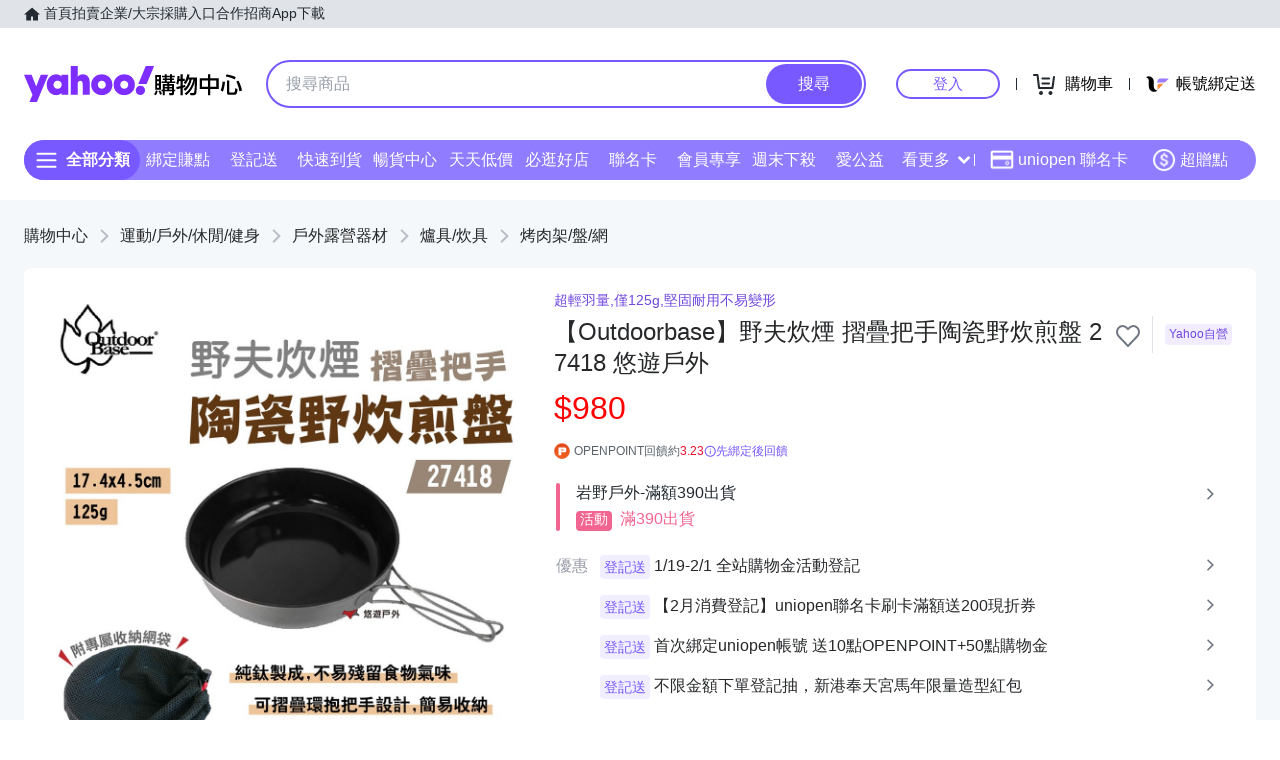

--- FILE ---
content_type: image/svg+xml
request_url: https://img.yec.tw/zq/ecimg/search_icon_fastdelivery.svg
body_size: 1003
content:
<svg xmlns="http://www.w3.org/2000/svg" width="28" height="18" viewBox="0 0 28 18">
    <g fill="none" fill-rule="evenodd">
        <g>
            <rect width="28" height="18" fill="#C00" rx="2"/>
        </g>
        <path fill="#FFF" d="M24 3.795h-9.52v-.08L14.72 3h-2l-.24.715v.08H9.36l-.4 1.35h3.36l-.08.557H8.96l-.72 3.973h2.48c-.16.398-2.72 1.51-2.72 1.51s.08.398.72 1.749c1.12-.477 2.48-1.51 2.48-1.51l-.24 1.51h2s.08-.239.24-1.749c.72.716 2.48 1.749 2.48 1.749s.48-.398 1.52-1.749c-1.92-.556-2.48-1.51-2.48-1.51h2l.48-3.02.72-1.032H14.4v-.557h9.52V4.67h-.4l.48-.874zm-12.24 4.45h-1.28l.24-1.271H12l-.24 1.271zm3.52-1.271l-.24 1.271h-1.28L14 6.974h1.28zm-8.24 5.483l.72-3.497h-.24s.24-.794.72-1.51c-.56-.476-2.48-1.51-2.48-1.51s-.4.636-.96 1.51c.4.16 2 1.51 2 1.51H5.28L4 10.47h1.52s-.4 2.464-.48 2.782c-.08.318-.48.238-.48.238h-.24L4.08 15H5.6c.48 0 .8-.08 1.28-.477C7.12 15 8.16 15 8.16 15h8.24l.48-1.748H7.92c-.88 0-.88-.795-.88-.795zm1.44-7.709C8.16 4.033 6.24 3 6.24 3s-.48.795-.96 1.51c.48.238 2.24 1.748 2.24 1.748s.32-.477.96-1.51zm9.68 1.113l-.4 1.669h5.04v-.398h-.4l.4-1.271h-4.64zm-.4 2.066l-.4 1.669h4.16v-.397h-.4l.4-1.272h-3.76z"/>
    </g>
</svg>


--- FILE ---
content_type: application/javascript; charset=utf-8
request_url: https://bw.scupio.com/ssp/initid.aspx?mode=L&cb=0.9747785395347699&mid=0
body_size: 248
content:
cb({'id':'CNL20260201070918676349'});